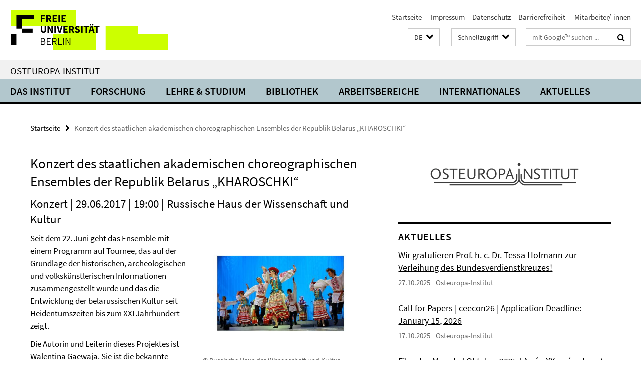

--- FILE ---
content_type: text/html; charset=utf-8
request_url: https://www.oei.fu-berlin.de/schnellzugriff/index.html?comp=direct_access&irq=1
body_size: 1036
content:
<!-- BEGIN Fragment default/25092504/direct-access-panel/25213066/1679410823/?134956:86400 -->
<div class="row"><div class="col-m-6 col-l-3"><div class="services-quick-access-caption">Das Institut</div><a href="https://www.oei.fu-berlin.de/institut/gremien/index.html" title="Leitung und Gremien">Leitung und Gremien</a><a href="https://www.oei.fu-berlin.de/institut/MitarbeiterInnen/index.html" title="Mitarbeiter:innen">Mitarbeiter:innen</a><a href="https://www.oei.fu-berlin.de/institut/Emeriti/index.html" title="Emeriti/Emeritae">Emeriti/Emeritae</a><a href="https://www.oei.fu-berlin.de/institut/frauenbeauftragte/index.html" title="Frauenbeauftragte">Frauenbeauftragte</a><a href="https://www.oei.fu-berlin.de/institut/fsi/index.html" title="Fachschaftsinitiative">Fachschaftsinitiative</a><a href="https://www.oei.fu-berlin.de/institut/Alumni-Verein/index.html" title="Alumni-Verein">Alumni-Verein</a><a href="https://www.oei.fu-berlin.de/institut/Geschichte-des-OEI/index.html" title="Geschichte">Geschichte</a><a href="https://www.oei.fu-berlin.de/institut/oei-newsletter.html" title="Newsletter">Newsletter</a><a href="https://www.oei.fu-berlin.de/institut/mediothek/index.html" title="Mediothek des Osteuropa-Instituts">Mediothek des Osteuropa-Instituts</a></div><div class="col-m-6 col-l-3"><div class="services-quick-access-caption">Forschung</div><a href="https://www.oei.fu-berlin.de/Forschung/Forschungskolloquien/index.html" title="Forschungskolloquien">Forschungskolloquien</a><a href="https://www.oei.fu-berlin.de/Forschung/Konferenzen/index.html" title="Konferenzen">Konferenzen</a></div><div class="clearfix visible-m"></div><div class="col-m-6 col-l-3"><div class="services-quick-access-caption">Lehre und Studium</div><a href="https://www.oei.fu-berlin.de/studiumlehre/M_A_-Osteuropastudien/index.html" title="M.A. Osteuropastudien">M.A. Osteuropastudien</a><a href="https://www.oei.fu-berlin.de/studiumlehre/praktikum-oei-praktikumsboerse/index.html" title="Praktikumsbörse">Praktikumsbörse</a><a href="https://www.oei.fu-berlin.de/studiumlehre/Digitaler-Verhaltenskodex-des-OEI/index.html" title="Digitaler Verhaltenskodex">Digitaler Verhaltenskodex</a><a href="https://www.oei.fu-berlin.de/studiumlehre/Exkursionen-des-OEI/index.html" title="Exkursionen des OEI">Exkursionen des OEI</a></div><div class="col-m-6 col-l-3"><div class="services-quick-access-caption">Bibliothek</div><a href="https://www.polsoz.fu-berlin.de/bibliothek/mitarbeiter/index.html" title="Kontakt">Kontakt</a><a href="https://www.oei.fu-berlin.de/Bibliothek/Informationen-Osteuropa-Bestaende.html" title="Osteuropa-Bestände">Osteuropa-Bestände</a><a href="https://www.polsoz.fu-berlin.de/bibliothek/service/index.html" title="Von A-C">Von A-C</a><a href="https://www.polsoz.fu-berlin.de/bibliothek/service/kopieren_und_drucken.html" title="Kopieren, Scannen, Drucken">Kopieren, Scannen, Drucken</a><a href="https://www.polsoz.fu-berlin.de/bibliothek/service/gruppenarbeitsplaetze.html" title="Arbeitsplätze">Arbeitsplätze</a></div></div><div class="row"><div class="col-m-6 col-l-3"><div class="services-quick-access-caption">Arbeitsbereiche</div><a href="https://www.oei.fu-berlin.de/geschichte/index.html" title="Geschichte">Geschichte</a><a href="https://www.oei.fu-berlin.de/kultur/index.html" title="Kultur">Kultur</a><a href="https://www.oei.fu-berlin.de/politik/index.html" title="Politik">Politik</a><a href="https://www.oei.fu-berlin.de/soziologie/index.html" title="Soziologie">Soziologie</a><a href="https://www.oei.fu-berlin.de/wirtschaft/index.html" title="Volkswirtschaft">Volkswirtschaft</a></div><div class="col-m-6 col-l-3"><div class="services-quick-access-caption">Internationales</div><a href="https://www.oei.fu-berlin.de/internationales/erasmus1/index.html" title="Erasmus+">Erasmus+</a><a href="https://www.oei.fu-berlin.de/internationales/Direktaustausch/index.html" title="Direktaustausch">Direktaustausch</a><a href="https://www.oei.fu-berlin.de/internationales/stipendien/index.html" title="Stipendien">Stipendien</a><a href="https://www.oei.fu-berlin.de/internationales/auslands-bafoeg/index.html" title="Auslands-Bafög">Auslands-Bafög</a><a href="https://www.oei.fu-berlin.de/internationales/guest-researcher/index.html" title="Aufenthalt als Gastforscher:in am OEI">Aufenthalt als Gastforscher:in am OEI</a></div><div class="clearfix visible-m"></div></div><!-- END Fragment default/25092504/direct-access-panel/25213066/1679410823/?134956:86400 -->


--- FILE ---
content_type: text/html; charset=utf-8
request_url: https://www.oei.fu-berlin.de/index.html?comp=navbar&irq=1&pm=0
body_size: 3727
content:
<!-- BEGIN Fragment default/25092504/navbar-wrapper/25157313/1752157812/?182556:1800 -->
<!-- BEGIN Fragment default/25092504/navbar/13292e375c6ceaa81a231f543abe2050a672ee0c/?172458:86400 -->
<nav class="main-nav-container no-print nocontent" style="display: none;"><div class="container main-nav-container-inner"><div class="main-nav-scroll-buttons" style="display:none"><div id="main-nav-btn-scroll-left" role="button"><div class="fa fa-angle-left"></div></div><div id="main-nav-btn-scroll-right" role="button"><div class="fa fa-angle-right"></div></div></div><div class="main-nav-toggle"><span class="main-nav-toggle-text">Menü</span><span class="main-nav-toggle-icon"><span class="line"></span><span class="line"></span><span class="line"></span></span></div><ul class="main-nav level-1" id="fub-main-nav"><li class="main-nav-item level-1 has-children" data-index="0" data-menu-item-path="/institut" data-menu-shortened="0" id="main-nav-item-institut"><a class="main-nav-item-link level-1" href="/institut/index.html">Das Institut</a><div class="icon-has-children"><div class="fa fa-angle-right"></div><div class="fa fa-angle-down"></div><div class="fa fa-angle-up"></div></div><div class="container main-nav-parent level-2" style="display:none"><a class="main-nav-item-link level-1" href="/institut/index.html"><span>Zur Übersichtsseite Das Institut</span></a></div><ul class="main-nav level-2"><li class="main-nav-item level-2 " data-menu-item-path="/institut/gremien"><a class="main-nav-item-link level-2" href="/institut/gremien/index.html">Leitung und Gremien</a></li><li class="main-nav-item level-2 " data-menu-item-path="/institut/MitarbeiterInnen"><a class="main-nav-item-link level-2" href="/institut/MitarbeiterInnen/index.html">Mitarbeiter:innen</a></li><li class="main-nav-item level-2 " data-menu-item-path="/institut/Emeriti"><a class="main-nav-item-link level-2" href="/institut/Emeriti/index.html">Emeriti/Emeritae</a></li><li class="main-nav-item level-2 " data-menu-item-path="/institut/frauenbeauftragte"><a class="main-nav-item-link level-2" href="/institut/frauenbeauftragte/index.html">Frauenbeauftragte</a></li><li class="main-nav-item level-2 " data-menu-item-path="/institut/fsi"><a class="main-nav-item-link level-2" href="/institut/fsi/index.html">Fachschaftsinitiative</a></li><li class="main-nav-item level-2 " data-menu-item-path="/institut/Alumni-Verein"><a class="main-nav-item-link level-2" href="/institut/Alumni-Verein/index.html">Alumni-Verein</a></li><li class="main-nav-item level-2 " data-menu-item-path="/institut/Geschichte-des-OEI"><a class="main-nav-item-link level-2" href="/institut/Geschichte-des-OEI/index.html">Geschichte</a></li><li class="main-nav-item level-2 " data-menu-item-path="/institut/oei-newsletter"><a class="main-nav-item-link level-2" href="/institut/oei-newsletter.html">Newsletter</a></li><li class="main-nav-item level-2 " data-menu-item-path="/institut/Arbeitsschutz"><a class="main-nav-item-link level-2" href="/institut/Arbeitsschutz/index.html">Arbeitsschutz</a></li><li class="main-nav-item level-2 " data-menu-item-path="/institut/Code-of-Conduct-der-FU-Berlin"><a class="main-nav-item-link level-2" href="/institut/Code-of-Conduct-der-FU-Berlin/index.html">Code of Conduct der Freien Universität Berlin</a></li><li class="main-nav-item level-2 has-children" data-menu-item-path="/institut/mediothek"><a class="main-nav-item-link level-2" href="/institut/mediothek/index.html">Mediothek des Osteuropa-Instituts</a><div class="icon-has-children"><div class="fa fa-angle-right"></div><div class="fa fa-angle-down"></div><div class="fa fa-angle-up"></div></div><ul class="main-nav level-3"><li class="main-nav-item level-3 " data-menu-item-path="/institut/mediothek/streams-filme"><a class="main-nav-item-link level-3" href="/institut/mediothek/streams-filme/index.html">Stream</a></li><li class="main-nav-item level-3 " data-menu-item-path="/institut/mediothek/film-des-monats"><a class="main-nav-item-link level-3" href="/institut/mediothek/film-des-monats/index.html">Film des Monats</a></li><li class="main-nav-item level-3 has-children" data-menu-item-path="/institut/mediothek/Medienprojekte"><a class="main-nav-item-link level-3" href="/institut/mediothek/Medienprojekte/index.html">Medienprojekte</a><div class="icon-has-children"><div class="fa fa-angle-right"></div><div class="fa fa-angle-down"></div><div class="fa fa-angle-up"></div></div><ul class="main-nav level-4"><li class="main-nav-item level-4 " data-menu-item-path="/institut/mediothek/Medienprojekte/Fakt-und-Affekt"><a class="main-nav-item-link level-4" href="/institut/mediothek/Medienprojekte/Fakt-und-Affekt/index.html">Fakt und Affekt</a></li><li class="main-nav-item level-4 " data-menu-item-path="/institut/mediothek/Medienprojekte/Medienprojekt_-EcoEast"><a class="main-nav-item-link level-4" href="/institut/mediothek/Medienprojekte/Medienprojekt_-EcoEast/index.html">Filmreihe &quot;EcoEast&quot; auf dem Filmfestival Cottbus 2022</a></li><li class="main-nav-item level-4 " data-menu-item-path="/institut/mediothek/Medienprojekte/UFFB-Kooperation"><a class="main-nav-item-link level-4" href="/institut/mediothek/Medienprojekte/UFFB-Kooperation/index.html">Georgische Filmreihe auf dem UFFB</a></li><li class="main-nav-item level-4 " data-menu-item-path="/institut/mediothek/Medienprojekte/Novinki"><a class="main-nav-item-link level-4" href="/institut/mediothek/Medienprojekte/Novinki/index.html">Novinki: Onlineplattform zur aktuellen Szene in den ost- und mitteluropäischen Literaturen, Film, Theater und Bildenden Künsten</a></li><li class="main-nav-item level-4 " data-menu-item-path="/institut/mediothek/Medienprojekte/Read-Ost"><a class="main-nav-item-link level-4" href="/institut/mediothek/Medienprojekte/Read-Ost/index.html">Read Ost: Offene Plattform zum literatur- und filmkritischen Schreiben</a></li><li class="main-nav-item level-4 " data-menu-item-path="/institut/mediothek/Medienprojekte/Zeugnisse-des-Krieges"><a class="main-nav-item-link level-4" href="/institut/mediothek/Medienprojekte/Zeugnisse-des-Krieges/index.html">Zeugnisse des Krieges</a></li></ul></li><li class="main-nav-item level-3 has-children" data-menu-item-path="/institut/mediothek/Jubilaeum-70"><a class="main-nav-item-link level-3" href="/institut/mediothek/Jubilaeum-70/index.html">70 Jahre OEI</a><div class="icon-has-children"><div class="fa fa-angle-right"></div><div class="fa fa-angle-down"></div><div class="fa fa-angle-up"></div></div><ul class="main-nav level-4"><li class="main-nav-item level-4 " data-menu-item-path="/institut/mediothek/Jubilaeum-70/Chronik-3-Artikel"><a class="main-nav-item-link level-4" href="/institut/mediothek/Jubilaeum-70/Chronik-3-Artikel/index.html">70 Jahre OEI. Eine Chronik in Bildern</a></li><li class="main-nav-item level-4 " data-menu-item-path="/institut/mediothek/Jubilaeum-70/Veranstaltungskalender-1"><a class="main-nav-item-link level-4" href="/institut/mediothek/Jubilaeum-70/Veranstaltungskalender-1/index.html">Veranstaltungskalender</a></li></ul></li><li class="main-nav-item level-3 has-children" data-menu-item-path="/institut/mediothek/Vorlesungen"><a class="main-nav-item-link level-3" href="/institut/mediothek/Vorlesungen/index.html">Vorlesungen</a><div class="icon-has-children"><div class="fa fa-angle-right"></div><div class="fa fa-angle-down"></div><div class="fa fa-angle-up"></div></div><ul class="main-nav level-4"><li class="main-nav-item level-4 " data-menu-item-path="/institut/mediothek/Vorlesungen/Grundlagenvorlesung-WS-23_24"><a class="main-nav-item-link level-4" href="/institut/mediothek/Vorlesungen/Grundlagenvorlesung-WS-23_24/index.html">Grundlagenvorlesung WS 23/24 &quot;Energy Empires. Verflechtungen, Ressourcen und Konflikte in Osteuropa&quot;</a></li><li class="main-nav-item level-4 " data-menu-item-path="/institut/mediothek/Vorlesungen/Grundlagenvorlesung-25_26"><a class="main-nav-item-link level-4" href="/institut/mediothek/Vorlesungen/Grundlagenvorlesung-25_26/index.html">Grundlagenvorlesung WS 25/26 - &quot;Mobility and Order: Models, Actors and Contestations in Eurasia&quot;</a></li><li class="main-nav-item level-4 " data-menu-item-path="/institut/mediothek/Vorlesungen/Grundlagenvorlesung-24_25"><a class="main-nav-item-link level-4" href="/institut/mediothek/Vorlesungen/Grundlagenvorlesung-24_25/index.html">Grundlagenvorlesung WS 24/25 - &quot;Osteuropa Postkolonial/Dekolonial?&quot;</a></li></ul></li><li class="main-nav-item level-3 has-children" data-menu-item-path="/institut/mediothek/Informationen"><a class="main-nav-item-link level-3" href="/institut/mediothek/Informationen/index.html">Informationen</a><div class="icon-has-children"><div class="fa fa-angle-right"></div><div class="fa fa-angle-down"></div><div class="fa fa-angle-up"></div></div><ul class="main-nav level-4"><li class="main-nav-item level-4 " data-menu-item-path="/institut/mediothek/Informationen/Kontakt"><a class="main-nav-item-link level-4" href="/institut/mediothek/Informationen/Kontakt/index.html">Kontakt</a></li><li class="main-nav-item level-4 " data-menu-item-path="/institut/mediothek/Informationen/Onlineplattformen"><a class="main-nav-item-link level-4" href="/institut/mediothek/Informationen/Onlineplattformen/index.html">Onlineplattformen</a></li></ul></li></ul></li></ul></li><li class="main-nav-item level-1 has-children" data-index="1" data-menu-item-path="/Forschung" data-menu-shortened="0" id="main-nav-item-Forschung"><a class="main-nav-item-link level-1" href="/Forschung/index.html">Forschung</a><div class="icon-has-children"><div class="fa fa-angle-right"></div><div class="fa fa-angle-down"></div><div class="fa fa-angle-up"></div></div><div class="container main-nav-parent level-2" style="display:none"><a class="main-nav-item-link level-1" href="/Forschung/index.html"><span>Zur Übersichtsseite Forschung</span></a></div><ul class="main-nav level-2"><li class="main-nav-item level-2 has-children" data-menu-item-path="/Forschung/loops"><a class="main-nav-item-link level-2" href="/Forschung/loops/index.html">Research Group LOOPS</a><div class="icon-has-children"><div class="fa fa-angle-right"></div><div class="fa fa-angle-down"></div><div class="fa fa-angle-up"></div></div><ul class="main-nav level-3"><li class="main-nav-item level-3 " data-menu-item-path="/Forschung/loops/Workshops_-Talks_-and-Conferences"><a class="main-nav-item-link level-3" href="/Forschung/loops/Workshops_-Talks_-and-Conferences/index.html">CONFERENCES AND WORKSHOPS</a></li><li class="main-nav-item level-3 " data-menu-item-path="/Forschung/loops/Team"><a class="main-nav-item-link level-3" href="/Forschung/loops/Team/index.html">MEET THE LOOPS TEAM</a></li><li class="main-nav-item level-3 " data-menu-item-path="/Forschung/loops/news"><a class="main-nav-item-link level-3" href="/Forschung/loops/news/index.html">NEWS</a></li><li class="main-nav-item level-3 " data-menu-item-path="/Forschung/loops/Publications"><a class="main-nav-item-link level-3" href="/Forschung/loops/Publications/index.html">PUBLICATIONS</a></li><li class="main-nav-item level-3 " data-menu-item-path="/Forschung/loops/Research"><a class="main-nav-item-link level-3" href="/Forschung/loops/Research/index.html">RESEARCH</a></li></ul></li><li class="main-nav-item level-2 " data-menu-item-path="/Forschung/Forschungsprojekte"><a class="main-nav-item-link level-2" href="/Forschung/Forschungsprojekte/index.html">Aktuelle Forschungsprojekte des Instituts</a></li><li class="main-nav-item level-2 " data-menu-item-path="/Forschung/KIU-CompetenceNetwork"><a class="main-nav-item-link level-2" href="/Forschung/KIU-CompetenceNetwork/index.html">Competence Network Interdisciplinary Ukrainian Studies</a></li><li class="main-nav-item level-2 " data-menu-item-path="/Forschung/Forschungskolloquien"><a class="main-nav-item-link level-2" href="/Forschung/Forschungskolloquien/index.html">Forschungskolloquien</a></li><li class="main-nav-item level-2 " data-menu-item-path="/Forschung/Konferenzen"><a class="main-nav-item-link level-2" href="/Forschung/Konferenzen/index.html">Konferenzen</a></li></ul></li><li class="main-nav-item level-1 has-children" data-index="2" data-menu-item-path="/studiumlehre" data-menu-shortened="0" id="main-nav-item-studiumlehre"><a class="main-nav-item-link level-1" href="/studiumlehre/index.html">Lehre &amp; Studium</a><div class="icon-has-children"><div class="fa fa-angle-right"></div><div class="fa fa-angle-down"></div><div class="fa fa-angle-up"></div></div><div class="container main-nav-parent level-2" style="display:none"><a class="main-nav-item-link level-1" href="/studiumlehre/index.html"><span>Zur Übersichtsseite Lehre &amp; Studium</span></a></div><ul class="main-nav level-2"><li class="main-nav-item level-2 has-children" data-menu-item-path="/studiumlehre/BA-Ost--und-Mitteleuropastudien"><a class="main-nav-item-link level-2" href="/studiumlehre/BA-Ost--und-Mitteleuropastudien/index.html">B.A. Ost- und Mitteleuropastudien</a><div class="icon-has-children"><div class="fa fa-angle-right"></div><div class="fa fa-angle-down"></div><div class="fa fa-angle-up"></div></div><ul class="main-nav level-3"><li class="main-nav-item level-3 has-children" data-menu-item-path="/studiumlehre/BA-Ost--und-Mitteleuropastudien/Informationen-fuer-Studieninteressierte"><a class="main-nav-item-link level-3" href="/studiumlehre/BA-Ost--und-Mitteleuropastudien/Informationen-fuer-Studieninteressierte/index.html">Informationen für Studieninteressierte</a><div class="icon-has-children"><div class="fa fa-angle-right"></div><div class="fa fa-angle-down"></div><div class="fa fa-angle-up"></div></div><ul class="main-nav level-4"><li class="main-nav-item level-4 " data-menu-item-path="/studiumlehre/BA-Ost--und-Mitteleuropastudien/Informationen-fuer-Studieninteressierte/Bewerbung"><a class="main-nav-item-link level-4" href="/studiumlehre/BA-Ost--und-Mitteleuropastudien/Informationen-fuer-Studieninteressierte/Bewerbung/index.html">Informationen für Studienbewerber:innen</a></li></ul></li></ul></li><li class="main-nav-item level-2 has-children" data-menu-item-path="/studiumlehre/M_A_-Osteuropastudien"><a class="main-nav-item-link level-2" href="/studiumlehre/M_A_-Osteuropastudien/index.html">M.A. Osteuropastudien</a><div class="icon-has-children"><div class="fa fa-angle-right"></div><div class="fa fa-angle-down"></div><div class="fa fa-angle-up"></div></div><ul class="main-nav level-3"><li class="main-nav-item level-3 has-children" data-menu-item-path="/studiumlehre/M_A_-Osteuropastudien/Informationen-fuer-Studierende"><a class="main-nav-item-link level-3" href="/studiumlehre/M_A_-Osteuropastudien/Informationen-fuer-Studierende/index.html">Informationen für Studierende</a><div class="icon-has-children"><div class="fa fa-angle-right"></div><div class="fa fa-angle-down"></div><div class="fa fa-angle-up"></div></div><ul class="main-nav level-4"><li class="main-nav-item level-4 " data-menu-item-path="/studiumlehre/M_A_-Osteuropastudien/Informationen-fuer-Studierende/Informationen_fuer_Erstsemester"><a class="main-nav-item-link level-4" href="/studiumlehre/M_A_-Osteuropastudien/Informationen-fuer-Studierende/Informationen_fuer_Erstsemester/index.html">Informationen für Erstsemester</a></li><li class="main-nav-item level-4 " data-menu-item-path="/studiumlehre/M_A_-Osteuropastudien/Informationen-fuer-Studierende/Studien_und_Pruefungsordnung"><a class="main-nav-item-link level-4" href="/studiumlehre/M_A_-Osteuropastudien/Informationen-fuer-Studierende/Studien_und_Pruefungsordnung/index.html">Studien- und Prüfungsordnung</a></li><li class="main-nav-item level-4 " data-menu-item-path="/studiumlehre/M_A_-Osteuropastudien/Informationen-fuer-Studierende/Vorlesungsverzeichnis"><a class="main-nav-item-link level-4" href="/studiumlehre/M_A_-Osteuropastudien/Informationen-fuer-Studierende/Vorlesungsverzeichnis/index.html">Vorlesungsverzeichnis</a></li><li class="main-nav-item level-4 " data-menu-item-path="/studiumlehre/M_A_-Osteuropastudien/Informationen-fuer-Studierende/Studienverlauf"><a class="main-nav-item-link level-4" href="/studiumlehre/M_A_-Osteuropastudien/Informationen-fuer-Studierende/Studienverlauf/index.html">Studienverlauf</a></li><li class="main-nav-item level-4 " data-menu-item-path="/studiumlehre/M_A_-Osteuropastudien/Informationen-fuer-Studierende/Beratung-und-Unterstuetzung"><a class="main-nav-item-link level-4" href="/studiumlehre/M_A_-Osteuropastudien/Informationen-fuer-Studierende/Beratung-und-Unterstuetzung/index.html">Beratung und Unterstützung</a></li><li class="main-nav-item level-4 " data-menu-item-path="/studiumlehre/M_A_-Osteuropastudien/Informationen-fuer-Studierende/Anerkennungen"><a class="main-nav-item-link level-4" href="/studiumlehre/M_A_-Osteuropastudien/Informationen-fuer-Studierende/Anerkennungen/index.html">Anerkennungen</a></li><li class="main-nav-item level-4 " data-menu-item-path="/studiumlehre/M_A_-Osteuropastudien/Informationen-fuer-Studierende/Spracherwerb"><a class="main-nav-item-link level-4" href="/studiumlehre/M_A_-Osteuropastudien/Informationen-fuer-Studierende/Spracherwerb/index.html">Spracherwerb</a></li><li class="main-nav-item level-4 " data-menu-item-path="/studiumlehre/M_A_-Osteuropastudien/Informationen-fuer-Studierende/Masterarbeit"><a class="main-nav-item-link level-4" href="/studiumlehre/M_A_-Osteuropastudien/Informationen-fuer-Studierende/Masterarbeit/index.html">Masterarbeit</a></li><li class="main-nav-item level-4 " data-menu-item-path="/studiumlehre/M_A_-Osteuropastudien/Informationen-fuer-Studierende/Ansprechpartner_innen"><a class="main-nav-item-link level-4" href="/studiumlehre/M_A_-Osteuropastudien/Informationen-fuer-Studierende/Ansprechpartner_innen/index.html">Ansprechpartner:innen</a></li><li class="main-nav-item level-4 " data-menu-item-path="/studiumlehre/M_A_-Osteuropastudien/Informationen-fuer-Studierende/Studienabschluss"><a class="main-nav-item-link level-4" href="/studiumlehre/M_A_-Osteuropastudien/Informationen-fuer-Studierende/Studienabschluss/index.html">Studienabschluss</a></li><li class="main-nav-item level-4 " data-menu-item-path="/studiumlehre/M_A_-Osteuropastudien/Informationen-fuer-Studierende/Promotion"><a class="main-nav-item-link level-4" href="/studiumlehre/M_A_-Osteuropastudien/Informationen-fuer-Studierende/Promotion/index.html">Promotion</a></li></ul></li><li class="main-nav-item level-3 has-children" data-menu-item-path="/studiumlehre/M_A_-Osteuropastudien/Informationen-fuer-Studieninteressierte"><a class="main-nav-item-link level-3" href="/studiumlehre/M_A_-Osteuropastudien/Informationen-fuer-Studieninteressierte/index.html">Informationen für Studieninteressierte</a><div class="icon-has-children"><div class="fa fa-angle-right"></div><div class="fa fa-angle-down"></div><div class="fa fa-angle-up"></div></div><ul class="main-nav level-4"><li class="main-nav-item level-4 " data-menu-item-path="/studiumlehre/M_A_-Osteuropastudien/Informationen-fuer-Studieninteressierte/Bewerbung"><a class="main-nav-item-link level-4" href="/studiumlehre/M_A_-Osteuropastudien/Informationen-fuer-Studieninteressierte/Bewerbung/index.html">Informationen für Studienbewerber:innen</a></li><li class="main-nav-item level-4 " data-menu-item-path="/studiumlehre/M_A_-Osteuropastudien/Informationen-fuer-Studieninteressierte/OSA---Studienfachwahl-Assistent"><a class="main-nav-item-link level-4" href="/studiumlehre/M_A_-Osteuropastudien/Informationen-fuer-Studieninteressierte/OSA---Studienfachwahl-Assistent/index.html">OSA - Studienfachwahl-Assistent</a></li></ul></li><li class="main-nav-item level-3 has-children" data-menu-item-path="/studiumlehre/M_A_-Osteuropastudien/Projektseminar"><a class="main-nav-item-link level-3" href="/studiumlehre/M_A_-Osteuropastudien/Projektseminar/index.html">Projektseminar</a><div class="icon-has-children"><div class="fa fa-angle-right"></div><div class="fa fa-angle-down"></div><div class="fa fa-angle-up"></div></div><ul class="main-nav level-4"><li class="main-nav-item level-4 " data-menu-item-path="/studiumlehre/M_A_-Osteuropastudien/Projektseminar/Berichte"><a class="main-nav-item-link level-4" href="/studiumlehre/M_A_-Osteuropastudien/Projektseminar/Berichte/index.html">Abgeschlossene Projekteberichte</a></li></ul></li></ul></li><li class="main-nav-item level-2 has-children" data-menu-item-path="/studiumlehre/M_Sc_-Economic-Systems"><a class="main-nav-item-link level-2" href="/studiumlehre/M_Sc_-Economic-Systems/index.html">M.Sc. Economic Systems</a><div class="icon-has-children"><div class="fa fa-angle-right"></div><div class="fa fa-angle-down"></div><div class="fa fa-angle-up"></div></div><ul class="main-nav level-3"><li class="main-nav-item level-3 has-children" data-menu-item-path="/studiumlehre/M_Sc_-Economic-Systems/Informationen-fuer-Studierende"><a class="main-nav-item-link level-3" href="/studiumlehre/M_Sc_-Economic-Systems/Informationen-fuer-Studierende/index.html">Informationen für Studierende</a><div class="icon-has-children"><div class="fa fa-angle-right"></div><div class="fa fa-angle-down"></div><div class="fa fa-angle-up"></div></div><ul class="main-nav level-4"><li class="main-nav-item level-4 " data-menu-item-path="/studiumlehre/M_Sc_-Economic-Systems/Informationen-fuer-Studierende/Studien_und_Pruefungsordnung"><a class="main-nav-item-link level-4" href="/studiumlehre/M_Sc_-Economic-Systems/Informationen-fuer-Studierende/Studien_und_Pruefungsordnung/index.html">Studien- und Prüfungsordnung</a></li><li class="main-nav-item level-4 " data-menu-item-path="/studiumlehre/M_Sc_-Economic-Systems/Informationen-fuer-Studierende/Studienverlauf"><a class="main-nav-item-link level-4" href="/studiumlehre/M_Sc_-Economic-Systems/Informationen-fuer-Studierende/Studienverlauf/index.html">Studienverlauf</a></li><li class="main-nav-item level-4 " data-menu-item-path="/studiumlehre/M_Sc_-Economic-Systems/Informationen-fuer-Studierende/Masterarbeit"><a class="main-nav-item-link level-4" href="/studiumlehre/M_Sc_-Economic-Systems/Informationen-fuer-Studierende/Masterarbeit/index.html">Masterarbeit</a></li><li class="main-nav-item level-4 " data-menu-item-path="/studiumlehre/M_Sc_-Economic-Systems/Informationen-fuer-Studierende/Ansprechpartner_innen"><a class="main-nav-item-link level-4" href="/studiumlehre/M_Sc_-Economic-Systems/Informationen-fuer-Studierende/Ansprechpartner_innen/index.html">Ansprechpartner:innen</a></li><li class="main-nav-item level-4 " data-menu-item-path="/studiumlehre/M_Sc_-Economic-Systems/Informationen-fuer-Studierende/Studienabschluss"><a class="main-nav-item-link level-4" href="/studiumlehre/M_Sc_-Economic-Systems/Informationen-fuer-Studierende/Studienabschluss/index.html">Studienabschluss</a></li><li class="main-nav-item level-4 " data-menu-item-path="/studiumlehre/M_Sc_-Economic-Systems/Informationen-fuer-Studierende/Promotion"><a class="main-nav-item-link level-4" href="/studiumlehre/M_Sc_-Economic-Systems/Informationen-fuer-Studierende/Promotion/index.html">Promotion</a></li></ul></li><li class="main-nav-item level-3 has-children" data-menu-item-path="/studiumlehre/M_Sc_-Economic-Systems/Informationen-fuer-Studieninteressierte"><a class="main-nav-item-link level-3" href="/studiumlehre/M_Sc_-Economic-Systems/Informationen-fuer-Studieninteressierte/index.html">Informationen für Studieninteressierte</a><div class="icon-has-children"><div class="fa fa-angle-right"></div><div class="fa fa-angle-down"></div><div class="fa fa-angle-up"></div></div><ul class="main-nav level-4"><li class="main-nav-item level-4 " data-menu-item-path="/studiumlehre/M_Sc_-Economic-Systems/Informationen-fuer-Studieninteressierte/Bewerbung"><a class="main-nav-item-link level-4" href="/studiumlehre/M_Sc_-Economic-Systems/Informationen-fuer-Studieninteressierte/Bewerbung/index.html">Informationen für Studienbewerber:innen</a></li></ul></li></ul></li><li class="main-nav-item level-2 " data-menu-item-path="/studiumlehre/Mailingliste-_OEI-Studierende_"><a class="main-nav-item-link level-2" href="/studiumlehre/Mailingliste-_OEI-Studierende_/index.html">Mailingliste für OEI-Studierende</a></li><li class="main-nav-item level-2 " data-menu-item-path="/studiumlehre/oberlaender"><a class="main-nav-item-link level-2" href="/studiumlehre/oberlaender/index.html">Studiengangskoordination</a></li><li class="main-nav-item level-2 " data-menu-item-path="/studiumlehre/praktikum-oei-praktikumsboerse"><a class="main-nav-item-link level-2" href="/studiumlehre/praktikum-oei-praktikumsboerse/index.html">Praktikumsbörse</a></li><li class="main-nav-item level-2 " data-menu-item-path="/studiumlehre/Digitaler-Verhaltenskodex-des-OEI"><a class="main-nav-item-link level-2" href="/studiumlehre/Digitaler-Verhaltenskodex-des-OEI/index.html">Digitaler Verhaltenskodex des OEI</a></li><li class="main-nav-item level-2 " data-menu-item-path="/studiumlehre/Exkursionen-des-OEI"><a class="main-nav-item-link level-2" href="/studiumlehre/Exkursionen-des-OEI/index.html">Exkursionen und Sommerschulen</a></li><li class="main-nav-item level-2 " data-menu-item-path="/studiumlehre/Support_point_-Psychosoziale-Unterstuetzung-vor-Ort"><a class="main-nav-item-link level-2" href="/studiumlehre/Support_point_-Psychosoziale-Unterstuetzung-vor-Ort/index.html">Psychosoziale Unterstützung vor Ort</a></li></ul></li><li class="main-nav-item level-1" data-index="3" data-menu-item-path="/Bibliothek" data-menu-shortened="0" id="main-nav-item-Bibliothek"><a class="main-nav-item-link level-1" href="/Bibliothek/index.html">Bibliothek</a></li><li class="main-nav-item level-1 has-children" data-index="4" data-menu-item-path="/arbeitsbereiche" data-menu-shortened="0" id="main-nav-item-arbeitsbereiche"><a class="main-nav-item-link level-1" href="/arbeitsbereiche/index.html">Arbeitsbereiche</a><div class="icon-has-children"><div class="fa fa-angle-right"></div><div class="fa fa-angle-down"></div><div class="fa fa-angle-up"></div></div><div class="container main-nav-parent level-2" style="display:none"><a class="main-nav-item-link level-1" href="/arbeitsbereiche/index.html"><span>Zur Übersichtsseite Arbeitsbereiche</span></a></div><ul class="main-nav level-2"><li class="main-nav-item level-2 " data-menu-item-path="/arbeitsbereiche/geschichte"><a class="main-nav-item-link level-2" href="/arbeitsbereiche/geschichte/index.html">Geschichte</a></li><li class="main-nav-item level-2 " data-menu-item-path="/arbeitsbereiche/kultur"><a class="main-nav-item-link level-2" href="/arbeitsbereiche/kultur/index.html">Kultur</a></li><li class="main-nav-item level-2 " data-menu-item-path="/arbeitsbereiche/politik"><a class="main-nav-item-link level-2" href="/arbeitsbereiche/politik/index.html">Politik</a></li><li class="main-nav-item level-2 " data-menu-item-path="/arbeitsbereiche/soziologie"><a class="main-nav-item-link level-2" href="/arbeitsbereiche/soziologie/index.html">Soziologie</a></li><li class="main-nav-item level-2 " data-menu-item-path="/arbeitsbereiche/wirtschaft"><a class="main-nav-item-link level-2" href="/arbeitsbereiche/wirtschaft/index.html">Volkswirtschaft</a></li></ul></li><li class="main-nav-item level-1 has-children" data-index="5" data-menu-item-path="/internationales" data-menu-shortened="0" id="main-nav-item-internationales"><a class="main-nav-item-link level-1" href="/internationales/index.html">Internationales</a><div class="icon-has-children"><div class="fa fa-angle-right"></div><div class="fa fa-angle-down"></div><div class="fa fa-angle-up"></div></div><div class="container main-nav-parent level-2" style="display:none"><a class="main-nav-item-link level-1" href="/internationales/index.html"><span>Zur Übersichtsseite Internationales</span></a></div><ul class="main-nav level-2"><li class="main-nav-item level-2 " data-menu-item-path="/internationales/erasmus1"><a class="main-nav-item-link level-2" href="/internationales/erasmus1/index.html">Erasmus+</a></li><li class="main-nav-item level-2 " data-menu-item-path="/internationales/Direktaustausch"><a class="main-nav-item-link level-2" href="/internationales/Direktaustausch/index.html">Direktaustausch und Go East-Hochschulstipendium</a></li><li class="main-nav-item level-2 " data-menu-item-path="/internationales/stipendien"><a class="main-nav-item-link level-2" href="/internationales/stipendien/index.html">Externe Stipendien</a></li><li class="main-nav-item level-2 " data-menu-item-path="/internationales/auslands-bafoeg"><a class="main-nav-item-link level-2" href="/internationales/auslands-bafoeg/index.html">Auslands-BaföG</a></li><li class="main-nav-item level-2 " data-menu-item-path="/internationales/guest-researcher"><a class="main-nav-item-link level-2" href="/internationales/guest-researcher/index.html">Aufenthalt als Gastforscher:in am OEI</a></li><li class="main-nav-item level-2 has-children" data-menu-item-path="/internationales/TSU"><a class="main-nav-item-link level-2" href="/internationales/TSU/index.html">TSU</a><div class="icon-has-children"><div class="fa fa-angle-right"></div><div class="fa fa-angle-down"></div><div class="fa fa-angle-up"></div></div><ul class="main-nav level-3"><li class="main-nav-item level-3 has-children" data-menu-item-path="/internationales/TSU/Bewerbung"><a class="main-nav-item-link level-3" href="/internationales/TSU/Bewerbung/index.html">Bewerbung</a><div class="icon-has-children"><div class="fa fa-angle-right"></div><div class="fa fa-angle-down"></div><div class="fa fa-angle-up"></div></div><ul class="main-nav level-4"><li class="main-nav-item level-4 " data-menu-item-path="/internationales/TSU/Bewerbung/PM-bewerbung"><a class="main-nav-item-link level-4" href="/internationales/TSU/Bewerbung/PM-bewerbung/index.html">Online-Bewerbung</a></li></ul></li><li class="main-nav-item level-3 " data-menu-item-path="/internationales/TSU/Studienprogramm"><a class="main-nav-item-link level-3" href="/internationales/TSU/Studienprogramm/index.html">Studienprogramm</a></li><li class="main-nav-item level-3 has-children" data-menu-item-path="/internationales/TSU/Team"><a class="main-nav-item-link level-3" href="/internationales/TSU/Team/index.html">Team</a><div class="icon-has-children"><div class="fa fa-angle-right"></div><div class="fa fa-angle-down"></div><div class="fa fa-angle-up"></div></div><ul class="main-nav level-4"><li class="main-nav-item level-4 " data-menu-item-path="/internationales/TSU/Team/Olaf-Mutrost"><a class="main-nav-item-link level-4" href="/internationales/TSU/Team/Olaf-Mutrost/index.html">Olaf Mutrost</a></li><li class="main-nav-item level-4 " data-menu-item-path="/internationales/TSU/Team/Georgi-Dzebouadze"><a class="main-nav-item-link level-4" href="/internationales/TSU/Team/Georgi-Dzebouadze/index.html">Georgi Dgebouadge</a></li></ul></li></ul></li><li class="main-nav-item level-2 has-children" data-menu-item-path="/internationales/UWED"><a class="main-nav-item-link level-2" href="/internationales/UWED/index.html">UWED</a><div class="icon-has-children"><div class="fa fa-angle-right"></div><div class="fa fa-angle-down"></div><div class="fa fa-angle-up"></div></div><ul class="main-nav level-3"><li class="main-nav-item level-3 " data-menu-item-path="/internationales/UWED/Team"><a class="main-nav-item-link level-3" href="/internationales/UWED/Team/index.html">Team</a></li></ul></li></ul></li><li class="main-nav-item level-1" data-index="6" data-menu-item-path="/news_sammelordner" data-menu-shortened="0" id="main-nav-item-news_sammelordner"><a class="main-nav-item-link level-1" href="/news_sammelordner/index.html">Aktuelles</a></li></ul></div><div class="main-nav-flyout-global"><div class="container"></div><button id="main-nav-btn-flyout-close" type="button"><div id="main-nav-btn-flyout-close-container"><i class="fa fa-angle-up"></i></div></button></div></nav><script type="text/javascript">$(document).ready(function () { Luise.Navigation.init(); });</script><!-- END Fragment default/25092504/navbar/13292e375c6ceaa81a231f543abe2050a672ee0c/?172458:86400 -->
<!-- END Fragment default/25092504/navbar-wrapper/25157313/1752157812/?182556:1800 -->


--- FILE ---
content_type: text/html; charset=utf-8
request_url: https://www.oei.fu-berlin.de/news_sammelordner/index.html?irq=1&page=1
body_size: 860
content:
<!-- BEGIN Fragment default/25092504/news-box-wrapper/1/26047660/1746181775/?181059:113 -->
<!-- BEGIN Fragment default/25092504/news-box/1/b8417fc2f234a0cc91c727f92ff5e0cab5fb29b2/?181903:3600 -->
<a href="/institut/ankuendigungen/2025_10_27_Tessa-Hofmann.html"><div class="box-news-list-v1-element"><p class="box-news-list-v1-title"><span>Wir gratulieren Prof. h. c. Dr. Tessa Hofmann zur Verleihung des Bundesverdienstkreuzes!</span></p><p class="box-news-list-v1-date">27.10.2025<span class="box-news-list-v1-category" title="Quelle: Osteuropa-Institut">Osteuropa-Institut</span></p></div></a><a href="/institut/ankuendigungen/2025_10_17_CfP_ceecon26.html"><div class="box-news-list-v1-element"><p class="box-news-list-v1-title"><span>Call for Papers | ceecon26 | Application Deadline: January 15, 2026</span></p><p class="box-news-list-v1-date">17.10.2025<span class="box-news-list-v1-category" title="Quelle: Osteuropa-Institut">Osteuropa-Institut</span></p></div></a><a href="/institut/ankuendigungen/2025_08_14_Film_des_Monats_Oktober.html"><div class="box-news-list-v1-element"><p class="box-news-list-v1-title"><span>Film des Monats | Oktober 2025 | Az én XX. századom / Mein 20. Jahrhundert (1989) von Ildikó Enyedi</span></p><p class="box-news-list-v1-date">17.10.2025<span class="box-news-list-v1-category" title="Quelle: Osteuropa-Institut">Osteuropa-Institut</span></p></div></a><div class="cms-box-prev-next-nav box-news-list-v1-nav"><a class="cms-box-prev-next-nav-overview box-news-list-v1-nav-overview" href="/news_sammelordner/index.html" rel="contents" role="button" title="Übersicht Aktuelles"><span class="icon-cds icon-cds-overview"></span></a><span class="cms-box-prev-next-nav-arrow-prev disabled box-news-list-v1-nav-arrow-prev" title="zurück blättern"><span class="icon-cds icon-cds-arrow-prev disabled"></span></span><span class="cms-box-prev-next-nav-pagination box-news-list-v1-pagination" title="Seite 1 von insgesamt 10 Seiten"> 1 / 10 </span><span class="cms-box-prev-next-nav-arrow-next box-news-list-v1-nav-arrow-next" data-ajax-url="/news_sammelordner/index.html?irq=1&amp;page=2" onclick="Luise.AjaxBoxNavigation.onClick(event, this)" rel="next" role="button" title="weiter blättern"><span class="icon-cds icon-cds-arrow-next"></span></span></div><!-- END Fragment default/25092504/news-box/1/b8417fc2f234a0cc91c727f92ff5e0cab5fb29b2/?181903:3600 -->
<!-- END Fragment default/25092504/news-box-wrapper/1/26047660/1746181775/?181059:113 -->


--- FILE ---
content_type: text/html; charset=utf-8
request_url: https://www.oei.fu-berlin.de/kalendar/index.html?irq=1&page=1
body_size: 907
content:
<!-- BEGIN Fragment default/25092504/events-wrapper/1//25726014/1713474610/?181027:59 -->
<!-- BEGIN Fragment default/25092504/events/1/eaf9e440cf8cf4d5325435fcf93906dd833df9a3/25726014/1713474610/?181300:3600 -->
<!-- BEGIN Fragment default/25092504/events-box-wrapper/1/25726014/1713474610/?171359:59 -->
<!-- BEGIN Fragment default/25092504/events-box/solr/1/eaf9e440cf8cf4d5325435fcf93906dd833df9a3/25726014/1713474610/?181301:3600 -->
<div class="box-event-list-v1-element row"><div class="box-event-list-v1-element-l col-m-4"><span class="box-event-list-v1-date">05.11.</span><span class="box-event-list-v1-time">14:15</span></div><div class="box-event-list-v1-element-r col-m-8"><a href="/institut/termine/_Grundlagenvorlesungen/_Grundlagenvorlesung_WiSe-25_26/2025_11_19_Grundlagenvorlesung_WiSe-25_26.html" class="box-event-list-title" title="Alexander Libman | Transformations of Authoritarianism in the Post-Soviet Eurasia">Alexander Libman | Transformations of Authoritarianism in the Post-Soviet Eurasia</a></div></div><div class="box-event-list-v1-element row"><div class="box-event-list-v1-element-l col-m-4"><span class="box-event-list-v1-date">10.11.</span><span class="box-event-list-v1-time">16:00</span></div><div class="box-event-list-v1-element-r col-m-8"><a href="/soziologie/termine/_Forschungskolloquium_WiSe25_26/2025_11_10_Forschungskolloquium.html" class="box-event-list-title" title="Sociology Colloquium | Alexander J. Klein: Under Huntington’s Shadow – Civilizationism in the War in Ukraine">Sociology Colloquium | Alexander J. Klein: Under Huntington’s Shadow – Civilizationism in the War in Ukraine</a></div></div><div class="box-event-list-v1-element row"><div class="box-event-list-v1-element-l col-m-4"><span class="box-event-list-v1-date">12.11.</span><span class="box-event-list-v1-time">14:15</span></div><div class="box-event-list-v1-element-r col-m-8"><a href="/institut/termine/_Grundlagenvorlesungen/_Grundlagenvorlesung_WiSe-25_26/2025_11_12_Grundlagenvorlesung_WiSe-25_26.html" class="box-event-list-title" title="Aglaya Glebova | Oilscapes of Socialist Realism">Aglaya Glebova | Oilscapes of Socialist Realism</a></div></div><div class="cms-box-prev-next-nav box-event-list-v1-nav"><a class="cms-box-prev-next-nav-overview box-event-list-v1-nav-overview" href="/kalendar/index.html" rel="contents" role="button" title="Übersicht Veranstaltungen"><span class="icon-cds icon-cds-overview"></span></a><span class="cms-box-prev-next-nav-arrow-prev disabled box-event-list-v1-nav-arrow-prev" title="zurück blättern"><span class="icon-cds icon-cds-arrow-prev disabled"></span></span><span class="cms-box-prev-next-nav-pagination box-event-list-v1-pagination" title="Seite 1 von insgesamt 6 Seiten"> 1 / 6 </span><span class="cms-box-prev-next-nav-arrow-next box-event-list-v1-nav-arrow-next" data-ajax-url="/kalendar/index.html?irq=1&amp;page=2" onclick="Luise.AjaxBoxNavigation.onClick(event, this)" rel="next" role="button" title="weiter blättern"><span class="icon-cds icon-cds-arrow-next"></span></span></div><!-- END Fragment default/25092504/events-box/solr/1/eaf9e440cf8cf4d5325435fcf93906dd833df9a3/25726014/1713474610/?181301:3600 -->
<!-- END Fragment default/25092504/events-box-wrapper/1/25726014/1713474610/?171359:59 -->
<!-- END Fragment default/25092504/events/1/eaf9e440cf8cf4d5325435fcf93906dd833df9a3/25726014/1713474610/?181300:3600 -->
<!-- END Fragment default/25092504/events-wrapper/1//25726014/1713474610/?181027:59 -->
